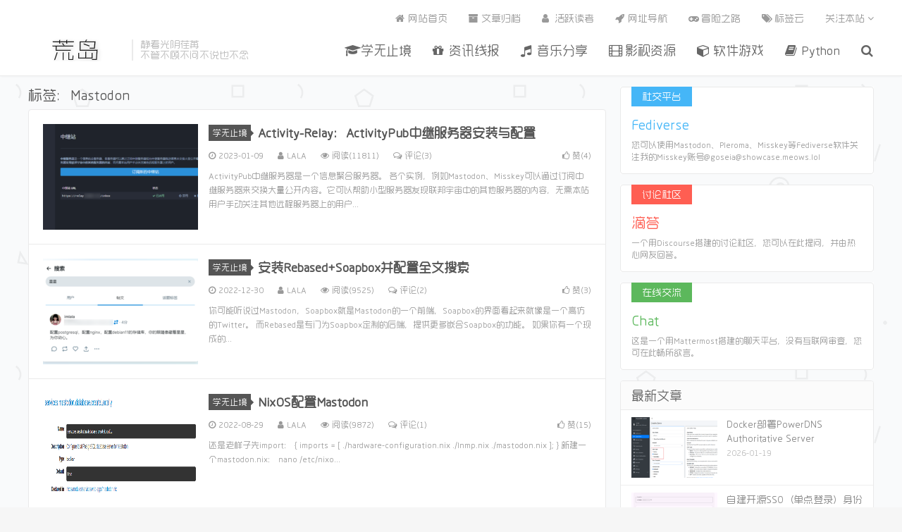

--- FILE ---
content_type: text/html; charset=UTF-8
request_url: https://lala.im/tag/mastodon
body_size: 9240
content:
<!DOCTYPE HTML>
<html>
<head>
<meta charset="UTF-8">
<link rel="dns-prefetch" href="//apps.bdimg.com">
<meta http-equiv="X-UA-Compatible" content="IE=11,IE=10,IE=9,IE=8">
<meta name="viewport" content="width=device-width, initial-scale=1.0, user-scalable=0, minimum-scale=1.0, maximum-scale=1.0">
<meta name="apple-mobile-web-app-title" content="荒岛">
<meta http-equiv="Cache-Control" content="no-siteapp">
<title>Mastodon-荒岛</title>
<link rel='dns-prefetch' href='//s.w.org' />
<link rel='stylesheet' id='responsive-lightbox-nivo-css'  href='https://lala.im/wp-content/plugins/responsive-lightbox/assets/nivo/nivo-lightbox.min.css?ver=2.2.3' type='text/css' media='all' />
<link rel='stylesheet' id='responsive-lightbox-nivo-default-css'  href='https://lala.im/wp-content/plugins/responsive-lightbox/assets/nivo/themes/default/default.css?ver=2.2.3' type='text/css' media='all' />
<link rel='stylesheet' id='ez-icomoon-css'  href='https://lala.im/wp-content/plugins/easy-table-of-contents/vendor/icomoon/style.min.css?ver=1.7' type='text/css' media='all' />
<link rel='stylesheet' id='ez-toc-css'  href='https://lala.im/wp-content/plugins/easy-table-of-contents/assets/css/screen.min.css?ver=1.7' type='text/css' media='all' />
<style id='ez-toc-inline-css' type='text/css'>
div#ez-toc-container p.ez-toc-title {font-size: 120%;}div#ez-toc-container p.ez-toc-title {font-weight: 500;}div#ez-toc-container ul li {font-size: 95%;}
</style>
<link rel='stylesheet' id='_bootstrap-css'  href='https://lala.im/wp-content/themes/dux/css/bootstrap.min.css?ver=5.0' type='text/css' media='all' />
<link rel='stylesheet' id='_fontawesome-css'  href='https://lala.im/wp-content/themes/dux/css/font-awesome.min.css?ver=5.0' type='text/css' media='all' />
<link rel='stylesheet' id='_main-css'  href='https://lala.im/wp-content/themes/dux/css/main.css?ver=5.0' type='text/css' media='all' />
<link rel='stylesheet' id='tablepress-default-css'  href='https://lala.im/wp-content/tablepress-combined.min.css?ver=8' type='text/css' media='all' />
<link rel='stylesheet' id='alu-css'  href='https://lala.im/wp-content/plugins/wp-alu-master/static/css/style.css?ver=1.0.1' type='text/css' media='all' />
<script type='text/javascript' src='https://lala.im/wp-content/themes/dux/js/libs/jquery.min.js?ver=5.0'></script>
<script type='text/javascript' src='https://lala.im/wp-content/plugins/responsive-lightbox/assets/nivo/nivo-lightbox.min.js?ver=2.2.3'></script>
<script type='text/javascript' src='https://lala.im/wp-content/plugins/responsive-lightbox/assets/infinitescroll/infinite-scroll.pkgd.min.js?ver=4.7.31'></script>
<script type='text/javascript'>
/* <![CDATA[ */
var rlArgs = {"script":"nivo","selector":"lightbox","customEvents":"","activeGalleries":"1","effect":"fade","clickOverlayToClose":"1","keyboardNav":"1","errorMessage":"The requested content cannot be loaded. Please try again later.","woocommerce_gallery":"0","ajaxurl":"https:\/\/lala.im\/wp-admin\/admin-ajax.php","nonce":"5230303567"};
/* ]]> */
</script>
<script type='text/javascript' src='https://lala.im/wp-content/plugins/responsive-lightbox/js/front.js?ver=2.2.3'></script>
<script type='text/javascript' src='https://lala.im/wp-content/plugins/wp-alu-master/static/js/index.js?ver=1.0.1'></script>
<link rel='https://api.w.org/' href='https://lala.im/wp-json/' />
<meta name="keywords" content="Mastodon">
<meta name="description" content="">
<style>a:hover, .site-navbar li:hover > a, .site-navbar li.active a:hover, .site-navbar a:hover, .search-on .site-navbar li.navto-search a, .topbar a:hover, .site-nav li.current-menu-item > a, .site-nav li.current-menu-parent > a, .site-search-form a:hover, .branding-primary .btn:hover, .title .more a:hover, .excerpt h2 a:hover, .excerpt .meta a:hover, .excerpt-minic h2 a:hover, .excerpt-minic .meta a:hover, .article-content .wp-caption:hover .wp-caption-text, .article-content a, .article-nav a:hover, .relates a:hover, .widget_links li a:hover, .widget_categories li a:hover, .widget_ui_comments strong, .widget_ui_posts li a:hover .text, .widget_ui_posts .nopic .text:hover , .widget_meta ul a:hover, .tagcloud a:hover, .textwidget a, .textwidget a:hover, .sign h3, #navs .item li a, .url, .url:hover, .excerpt h2 a:hover span, .widget_ui_posts a:hover .text span, .widget-navcontent .item-01 li a:hover span, .excerpt-minic h2 a:hover span, .relates a:hover span{color: #555555;}.btn-primary, .label-primary, .branding-primary, .post-copyright:hover, .article-tags a, .pagination ul > .active > a, .pagination ul > .active > span, .pagenav .current, .widget_ui_tags .items a:hover, .sign .close-link, .pagemenu li.active a, .pageheader, .resetpasssteps li.active, #navs h2, #navs nav, .btn-primary:hover, .btn-primary:focus, .btn-primary:active, .btn-primary.active, .open > .dropdown-toggle.btn-primary, .tag-clouds a:hover{background-color: #555555;}.btn-primary, .search-input:focus, #bdcs .bdcs-search-form-input:focus, #submit, .plinks ul li a:hover,.btn-primary:hover, .btn-primary:focus, .btn-primary:active, .btn-primary.active, .open > .dropdown-toggle.btn-primary{border-color: #555555;}.search-btn, .label-primary, #bdcs .bdcs-search-form-submit, #submit, .excerpt .cat{background-color: #555555;}.excerpt .cat i{border-left-color:#555555;}@media (max-width: 720px) {.site-navbar li.active a, .site-navbar li.active a:hover, .m-nav-show .m-icon-nav{color: #555555;}}@media (max-width: 480px) {.pagination ul > li.next-page a{background-color:#555555;}}.post-actions .action.action-like{background-color: #555555;}.aplayer .aplayer-list ol li {
    margin-bottom: 0;
}

body {
    background-image: url("https://img.xxoo.zip/images/2019/07/02/389e28ddf7a453e36bfd4dce92ea4360.png");
}
.logo-img {
    width: 1.1em;
    position: relative;
    top: -3px;
}
body {
    cursor: url(https://cdn.jsdelivr.net/gh/xiya233/cdn@1.0/storage/normal.cur), auto;
}
a:hover {
    cursor: url(https://cdn.jsdelivr.net/gh/xiya233/cdn@1.0/storage/ayuda.cur), auto;
}
p {
    cursor: url(https://cdn.jsdelivr.net/gh/xiya233/cdn@1.0/storage/texto.cur), auto;
}
@font-face {
    font-family: moonbridge;
    src: url(https://cdn.jsdelivr.net/gh/xiya233/cdn@1.0/storage/moonbridge.woff);
}</style><link rel="shortcut icon" href="https://lala.im/favicon.ico">
<!--[if lt IE 9]><script src="https://lala.im/wp-content/themes/dux/js/libs/html5.min.js"></script><![endif]-->
</head>
<body data-rsssl=1 class="archive tag tag-mastodon tag-691 nav_fixed m-excerpt-cat site-layout-2">
<header class="header">
	<div class="container">
		<div class="logo"><a href="https://lala.im" title="荒岛-分享创造快乐"><img src="https://lala.im/wp-content/themes/dux/img/logo.png" alt="荒岛-分享创造快乐">荒岛</a></div>		<div class="brand">静看光阴荏苒<br>不管不顾不问不说也不念</div>		<ul class="site-nav site-navbar">
			<li id="menu-item-12" class="menu-item menu-item-type-taxonomy menu-item-object-category menu-item-12"><a href="https://lala.im/category/jiaocheng"><i class="fa fa-graduation-cap" aria-hidden="true"></i> 学无止境</a></li>
<li id="menu-item-6725" class="menu-item menu-item-type-taxonomy menu-item-object-category menu-item-6725"><a href="https://lala.im/category/xianbao"><i class="fa fa-gift" aria-hidden="true"></i> 资讯线报</a></li>
<li id="menu-item-6727" class="menu-item menu-item-type-taxonomy menu-item-object-category menu-item-6727"><a href="https://lala.im/category/music"><i class="fa fa-music" aria-hidden="true"></i> 音乐分享</a></li>
<li id="menu-item-13" class="menu-item menu-item-type-taxonomy menu-item-object-category menu-item-13"><a href="https://lala.im/category/movie"><i class="fa fa-film" aria-hidden="true"></i> 影视资源</a></li>
<li id="menu-item-6726" class="menu-item menu-item-type-taxonomy menu-item-object-category menu-item-6726"><a href="https://lala.im/category/soft"><i class="fa fa-cube" aria-hidden="true"></i> 软件游戏</a></li>
<li id="menu-item-2466" class="menu-item menu-item-type-taxonomy menu-item-object-category menu-item-2466"><a href="https://lala.im/category/python"><i class="fa fa-book" aria-hidden="true"></i> Python</a></li>
							<li class="navto-search"><a href="javascript:;" class="search-show active"><i class="fa fa-search"></i></a></li>
					</ul>
				<div class="topbar">
			<ul class="site-nav topmenu">
				<li id="menu-item-18" class="menu-item menu-item-type-custom menu-item-object-custom menu-item-home menu-item-18"><a href="https://lala.im/"><i class="fa fa-home" aria-hidden="true"></i> 网站首页</a></li>
<li id="menu-item-19" class="menu-item menu-item-type-post_type menu-item-object-page menu-item-19"><a href="https://lala.im/archives"><i class="fa fa-archive" aria-hidden="true"></i> 文章归档</a></li>
<li id="menu-item-20" class="menu-item menu-item-type-post_type menu-item-object-page menu-item-20"><a href="https://lala.im/readers"><i class="fa fa-user" aria-hidden="true"></i> 活跃读者</a></li>
<li id="menu-item-21" class="menu-item menu-item-type-post_type menu-item-object-page menu-item-21"><a href="https://lala.im/navs"><i class="fa fa-rocket" aria-hidden="true"></i> 网址导航</a></li>
<li id="menu-item-6895" class="menu-item menu-item-type-post_type menu-item-object-page menu-item-6895"><a href="https://lala.im/maplestory"><i class="fa fa-gamepad" aria-hidden="true"></i> 冒险之路</a></li>
<li id="menu-item-2080" class="menu-item menu-item-type-post_type menu-item-object-page menu-item-2080"><a href="https://lala.im/tags"><i class="fa fa-tags" aria-hidden="true"></i> 标签云</a></li>
								<li class="menusns">
					<a href="javascript:;">关注本站 <i class="fa fa-angle-down"></i></a>
					<ul class="sub-menu">
																																				<li><a target="_blank" href="https://lala.im/feed"><i class="fa fa-rss"></i> RSS订阅</a></li>					</ul>
				</li>
							</ul>
					</div>
						<i class="fa fa-bars m-icon-nav"></i>
			</div>
</header>
<div class="site-search">
	<div class="container">
		<form method="get" class="site-search-form" action="https://lala.im/" ><input class="search-input" name="s" type="text" placeholder="输入关键字" value=""><button class="search-btn" type="submit"><i class="fa fa-search"></i></button></form>	</div>
</div>
<section class="container">
	<div class="content-wrap">
	<div class="content">
				<div class="pagetitle"><h1>标签：Mastodon</h1></div><article class="excerpt excerpt-1"><a target="_blank" class="focus" href="https://lala.im/8558.html"><img src="https://lala.im/wp-content/uploads/2023/01/lala.im_2023-01-09_17-11-18-220x150.png" alt="Activity-Relay：ActivityPub中继服务器安装与配置-荒岛" class="thumb"></a><header><a class="cat" href="https://lala.im/category/jiaocheng">学无止境<i></i></a> <h2><a target="_blank" href="https://lala.im/8558.html" title="Activity-Relay：ActivityPub中继服务器安装与配置-荒岛">Activity-Relay：ActivityPub中继服务器安装与配置</a></h2></header><p class="meta"><time><i class="fa fa-clock-o"></i>2023-01-09</time><span class="author"><i class="fa fa-user"></i>LALA</span><span class="pv"><i class="fa fa-eye"></i>阅读(11811)</span><a class="pc" href="https://lala.im/8558.html#comments"><i class="fa fa-comments-o"></i>评论(3)</a><a href="javascript:;" class="post-like" data-pid="8558"><i class="fa fa-thumbs-o-up"></i>赞(<span>4</span>)</a></p><p class="note">ActivityPub中继服务器是一个信息聚合服务器。 各个实例，例如Mastodon、Misskey可以通过订阅中继服务器来交换大量公开内容。它可以帮助小型服务器发现联邦宇宙中的其他服务器的内容，无需本站用户手动关注其他远程服务器上的用户...</p></article><article class="excerpt excerpt-2"><a target="_blank" class="focus" href="https://lala.im/8527.html"><img src="https://lala.im/wp-content/uploads/2022/12/lala.im_2022-12-30_09-16-43-220x150.png" alt="安装Rebased+Soapbox并配置全文搜索-荒岛" class="thumb"></a><header><a class="cat" href="https://lala.im/category/jiaocheng">学无止境<i></i></a> <h2><a target="_blank" href="https://lala.im/8527.html" title="安装Rebased+Soapbox并配置全文搜索-荒岛">安装Rebased+Soapbox并配置全文搜索</a></h2></header><p class="meta"><time><i class="fa fa-clock-o"></i>2022-12-30</time><span class="author"><i class="fa fa-user"></i>LALA</span><span class="pv"><i class="fa fa-eye"></i>阅读(9525)</span><a class="pc" href="https://lala.im/8527.html#comments"><i class="fa fa-comments-o"></i>评论(2)</a><a href="javascript:;" class="post-like" data-pid="8527"><i class="fa fa-thumbs-o-up"></i>赞(<span>3</span>)</a></p><p class="note">你可能听说过Mastodon，Soapbox就是Mastodon的一个前端，Soapbox的界面看起来就像是一个高仿的Twitter。 而Rebased是专门为Soapbox定制的后端，提供更多嵌合Soapbox的功能。 如果你有一个现成的...</p></article><article class="excerpt excerpt-3"><a target="_blank" class="focus" href="https://lala.im/8458.html"><img src="https://lala.im/wp-content/uploads/2022/08/lala.im_2022-08-29_19-16-58.png" alt="NixOS配置Mastodon-荒岛" class="thumb"></a><header><a class="cat" href="https://lala.im/category/jiaocheng">学无止境<i></i></a> <h2><a target="_blank" href="https://lala.im/8458.html" title="NixOS配置Mastodon-荒岛">NixOS配置Mastodon</a></h2></header><p class="meta"><time><i class="fa fa-clock-o"></i>2022-08-29</time><span class="author"><i class="fa fa-user"></i>LALA</span><span class="pv"><i class="fa fa-eye"></i>阅读(9872)</span><a class="pc" href="https://lala.im/8458.html#comments"><i class="fa fa-comments-o"></i>评论(1)</a><a href="javascript:;" class="post-like" data-pid="8458"><i class="fa fa-thumbs-o-up"></i>赞(<span>15</span>)</a></p><p class="note">还是老样子先import： { imports = [ ./hardware-configuration.nix ./lnmp.nix ./mastodon.nix ]; } 新建一个mastodon.nix： nano /etc/nixo...</p></article><article class="excerpt excerpt-4"><a target="_blank" class="focus" href="https://lala.im/8190.html"><img src="https://lala.im/wp-content/uploads/2021/12/lala.im_2021-12-01_08-33-59-220x150.png" alt="迁移Docker安装的Mastodon到甲骨文ARM-荒岛" class="thumb"></a><header><a class="cat" href="https://lala.im/category/jiaocheng">学无止境<i></i></a> <h2><a target="_blank" href="https://lala.im/8190.html" title="迁移Docker安装的Mastodon到甲骨文ARM-荒岛">迁移Docker安装的Mastodon到甲骨文ARM</a></h2></header><p class="meta"><time><i class="fa fa-clock-o"></i>2021-12-01</time><span class="author"><i class="fa fa-user"></i>LALA</span><span class="pv"><i class="fa fa-eye"></i>阅读(11525)</span><a class="pc" href="https://lala.im/8190.html#comments"><i class="fa fa-comments-o"></i>评论(4)</a><a href="javascript:;" class="post-like" data-pid="8190"><i class="fa fa-thumbs-o-up"></i>赞(<span>7</span>)</a></p><p class="note">去年买了某家的黑5小鸡，在上面搭建了一个mastodon实例，今年这机器快到期了，我也不打算续费了，现在要着手把这个mastodon搬个家，思来想去最后决定搬到甲骨文的arm上面来。确实觉得甲骨文的arm还挺适合的，内存大，cpu性能也可以...</p></article><article class="excerpt excerpt-5"><a target="_blank" class="focus" href="https://lala.im/7888.html"><img src="https://lala.im/wp-content/uploads/2021/05/lala.im_2021-05-24_17-34-42-220x143.png" alt="Mastodon配置全文搜索（适用于Docker安装）-荒岛" class="thumb"></a><header><a class="cat" href="https://lala.im/category/jiaocheng">学无止境<i></i></a> <h2><a target="_blank" href="https://lala.im/7888.html" title="Mastodon配置全文搜索（适用于Docker安装）-荒岛">Mastodon配置全文搜索（适用于Docker安装）</a></h2></header><p class="meta"><time><i class="fa fa-clock-o"></i>2021-05-24</time><span class="author"><i class="fa fa-user"></i>LALA</span><span class="pv"><i class="fa fa-eye"></i>阅读(12746)</span><a class="pc" href="https://lala.im/7888.html#comments"><i class="fa fa-comments-o"></i>评论(5)</a><a href="javascript:;" class="post-like" data-pid="7888"><i class="fa fa-thumbs-o-up"></i>赞(<span>6</span>)</a></p><p class="note">今天突然需要搜一个之前自己发过的嘟文，结果发现之前部署的Mastodon没有配置全文搜索，搜索功能无法使用。 之前也是比较懒，觉得搜索功能根本就用不上，而且es还吃内存，就没配置，结果今天就遇到这档子事。。 幸好这台机器内存有2g，除去ma...</p></article><article class="excerpt excerpt-6"><a target="_blank" class="focus" href="https://lala.im/7634.html"><img src="https://lala.im/wp-content/uploads/2020/12/lala.im_2020-12-12_23-32-11-220x150.png" alt="Docker快速部署Mastodon-荒岛" class="thumb"></a><header><a class="cat" href="https://lala.im/category/jiaocheng">学无止境<i></i></a> <h2><a target="_blank" href="https://lala.im/7634.html" title="Docker快速部署Mastodon-荒岛">Docker快速部署Mastodon</a></h2></header><p class="meta"><time><i class="fa fa-clock-o"></i>2020-12-12</time><span class="author"><i class="fa fa-user"></i>LALA</span><span class="pv"><i class="fa fa-eye"></i>阅读(12295)</span><a class="pc" href="https://lala.im/7634.html#comments"><i class="fa fa-comments-o"></i>评论(22)</a><a href="javascript:;" class="post-like" data-pid="7634"><i class="fa fa-thumbs-o-up"></i>赞(<span>1</span>)</a></p><p class="note">最近打算记录自己一些零碎的信息，所以想来想去还是去弄个mastodon好了，反正正好有一台吃灰机器有2G内存，刚刚好。 说快速其实也不快速，只是我把坑都基本踩完了。。当然比起手动部署的话还是要快一点的，我之前也写过手动部署的方法。 官方其实...</p></article><article class="excerpt excerpt-7"><a target="_blank" class="focus" href="https://lala.im/6237.html"><img src="https://lala.im/wp-content/uploads/2019/08/lala.im_2019-08-19_15-08-38-220x150.png" alt="Debian10安装Mastodon-荒岛" class="thumb"></a><header><a class="cat" href="https://lala.im/category/jiaocheng">学无止境<i></i></a> <h2><a target="_blank" href="https://lala.im/6237.html" title="Debian10安装Mastodon-荒岛">Debian10安装Mastodon</a></h2></header><p class="meta"><time><i class="fa fa-clock-o"></i>2019-08-19</time><span class="author"><i class="fa fa-user"></i>LALA</span><span class="pv"><i class="fa fa-eye"></i>阅读(9075)</span><a class="pc" href="https://lala.im/6237.html#comments"><i class="fa fa-comments-o"></i>评论(8)</a><a href="javascript:;" class="post-like" data-pid="6237"><i class="fa fa-thumbs-o-up"></i>赞(<span>2</span>)</a></p><p class="note">很久之前我水过一篇CentOS7安装Mastodon的文章，自己也确实玩了大概2-3个月吧，当时是在套路云的1G小鸡上部署的，后来因为内存总是不够要上SSH重启服务，就放弃了。。 最近又想重新搭建一个，当个记录心情/做笔记的工具，正好手上又...</p></article><article class="excerpt excerpt-8"><a target="_blank" class="focus" href="https://lala.im/4399.html"><img src="https://lala.im/wp-content/uploads/2018/11/lala.im_2018-11-01_16-15-56-220x150.png" alt="Mastodon实例升级方法-荒岛" class="thumb"></a><header><a class="cat" href="https://lala.im/category/jiaocheng">学无止境<i></i></a> <h2><a target="_blank" href="https://lala.im/4399.html" title="Mastodon实例升级方法-荒岛">Mastodon实例升级方法</a></h2></header><p class="meta"><time><i class="fa fa-clock-o"></i>2018-11-01</time><span class="author"><i class="fa fa-user"></i>LALA</span><span class="pv"><i class="fa fa-eye"></i>阅读(8531)</span><a class="pc" href="https://lala.im/4399.html#comments"><i class="fa fa-comments-o"></i>评论(13)</a><a href="javascript:;" class="post-like" data-pid="4399"><i class="fa fa-thumbs-o-up"></i>赞(<span>3</span>)</a></p><p class="note">有一台2.5.2版本的实例运行了一段时间了，昨天官方发布了最新版2.6.1，记录一下更新过程。。。 不过话说回来，真的不建议去经常升级这套程序，如果不是当前版本有严重漏洞的话，还是不要折腾的好，万一升炸了，就麻烦了。。 开始之前应该先停止运...</p></article><article class="excerpt excerpt-9"><a target="_blank" class="focus" href="https://lala.im/4370.html"><img src="https://lala.im/wp-content/uploads/2018/10/006clLtwgy1funcd7oyivj31cf1sg7wi-220x150.jpg" alt="关于之前的Mastodon部署教程的一点更改和补充-荒岛" class="thumb"></a><header><a class="cat" href="https://lala.im/category/jiaocheng">学无止境<i></i></a> <h2><a target="_blank" href="https://lala.im/4370.html" title="关于之前的Mastodon部署教程的一点更改和补充-荒岛">关于之前的Mastodon部署教程的一点更改和补充</a></h2></header><p class="meta"><time><i class="fa fa-clock-o"></i>2018-10-27</time><span class="author"><i class="fa fa-user"></i>LALA</span><span class="pv"><i class="fa fa-eye"></i>阅读(8112)</span><a class="pc" href="https://lala.im/4370.html#comments"><i class="fa fa-comments-o"></i>评论(19)</a><a href="javascript:;" class="post-like" data-pid="4370"><i class="fa fa-thumbs-o-up"></i>赞(<span>3</span>)</a></p><p class="note">今天重新按照自己之前的文章部署了一遍Mastodon，发现到连接数据库这块的时候死活连不上数据库。。。 估计是开发者改了点什么不允许空密码登录了？下面是解决办法： 首先还是按照往常一样安装并初始化postgresql。接着更改postgre...</p></article><article class="excerpt excerpt-10"><a target="_blank" class="focus" href="https://lala.im/4291.html"><img src="https://lala.im/wp-content/uploads/2018/10/lala.im_2018-10-09_11-43-23-220x150.png" alt="Misskey：一个日产开源SNS系统-荒岛" class="thumb"></a><header><a class="cat" href="https://lala.im/category/jiaocheng">学无止境<i></i></a> <h2><a target="_blank" href="https://lala.im/4291.html" title="Misskey：一个日产开源SNS系统-荒岛">Misskey：一个日产开源SNS系统</a></h2></header><p class="meta"><time><i class="fa fa-clock-o"></i>2018-10-09</time><span class="author"><i class="fa fa-user"></i>LALA</span><span class="pv"><i class="fa fa-eye"></i>阅读(13620)</span><a class="pc" href="https://lala.im/4291.html#comments"><i class="fa fa-comments-o"></i>评论(62)</a><a href="javascript:;" class="post-like" data-pid="4291"><i class="fa fa-thumbs-o-up"></i>赞(<span>7</span>)</a></p><p class="note">Misskey是一个基于Node.js的日产开源微博系统。 这套系统有两个非常亮眼的地方： 1.Misskey和Mastodon一样都是使用的Fediverse，所以Misskey可以与Mastodon等其他SNS平台互通，也就是说你可以跨...</p></article><div class="pagination"><ul><li class="prev-page"></li><li class="active"><span>1</span></li><li><a href='https://lala.im/tag/mastodon/page/2'>2</a></li><li class="next-page"><a href="https://lala.im/tag/mastodon/page/2" >下一页</a></li><li><span>共 2 页</span></li></ul></div>	</div>
	</div>
	<div class="sidebar">
<div class="widget widget_ui_textasb"><a class="style05" href="https://showcase.meows.lol/@goseia" target="_blank"><strong>社交平台</strong><h2>Fediverse</h2><p>您可以使用Mastodon、Pleroma、Misskey等Fediverse软件关注我的Misskey账号@goseia@showcase.meows.lol</p></a></div><div class="widget widget_ui_textasb"><a class="style02" href="https://bbs.meows.lol" target="_blank"><strong>讨论社区</strong><h2>滴答</h2><p>一个用Discourse搭建的讨论社区，您可以在此提问，并由热心网友回答。</p></a></div><div class="widget widget_ui_textasb"><a class="style03" href="https://chat.ohsb.net" target="_blank"><strong>在线交流</strong><h2>Chat</h2><p>这是一个用Mattermost搭建的聊天平台，没有互联网审查，您可在此畅所欲言。</p></a></div><div class="widget widget_ui_posts"><h3>最新文章</h3><ul><li><a target="_blank" href="https://lala.im/9956.html"><span class="thumbnail"><img src="https://lala.im/wp-content/uploads/2026/01/2026-01-19_16-14-42-220x150.png" alt="Docker部署PowerDNS Authoritative Server-荒岛" class="thumb"></span><span class="text">Docker部署PowerDNS Authoritative Server</span><span class="muted">2026-01-19</span></a></li>
<li><a target="_blank" href="https://lala.im/9942.html"><span class="thumbnail"><img src="https://lala.im/wp-content/uploads/2026/01/2026-01-12_15-06-35-220x150.png" alt="自建开源SSO（单点登录）身份验证服务：VoidAuth-荒岛" class="thumb"></span><span class="text">自建开源SSO（单点登录）身份验证服务：VoidAuth</span><span class="muted">2026-01-12</span></a></li>
<li><a target="_blank" href="https://lala.im/9938.html"><span class="thumbnail"><img src="https://lala.im/wp-content/uploads/2026/01/2026-01-10_10-52-55-220x150.png" alt="Arcane：高颜值的Docker容器管理平台-荒岛" class="thumb"></span><span class="text">Arcane：高颜值的Docker容器管理平台</span><span class="muted">2026-01-10</span></a></li>
<li><a target="_blank" href="https://lala.im/9927.html"><span class="thumbnail"><img src="https://lala.im/wp-content/uploads/2026/01/2026-01-05_12-45-24-220x150.png" alt="Rote：一个看起来与众不同的个人笔记库-荒岛" class="thumb"></span><span class="text">Rote：一个看起来与众不同的个人笔记库</span><span class="muted">2026-01-06</span></a></li>
<li><a target="_blank" href="https://lala.im/9921.html"><span class="thumbnail"><img src="https://lala.im/wp-content/uploads/2026/01/2026-01-05_08-47-21-220x150.png" alt="MyTube：您的自托管YouTube，支持MissAV下载-荒岛" class="thumb"></span><span class="text">MyTube：您的自托管YouTube，支持MissAV下载</span><span class="muted">2026-01-05</span></a></li>
</ul></div><div class="widget widget_ui_posts"><h3>猜你喜欢</h3><ul><li><a target="_blank" href="https://lala.im/9004.html"><span class="thumbnail"><img src="https://lala.im/wp-content/uploads/2024/03/lala.im_2024-03-13_20-46-18-220x150.png" alt="使用Realm实现Proxmox虚拟机的NAT端口转发-荒岛" class="thumb"></span><span class="text">使用Realm实现Proxmox虚拟机的NAT端口转发</span><span class="muted">2024-03-15</span></a></li>
<li><a target="_blank" href="https://lala.im/3304.html"><span class="thumbnail"><img src="https://lala.im/wp-content/uploads/2018/05/lala.im_2018-05-05-43-138-220x150.png" alt="Hetzner使用SolusVM开设KVM架构的独立IP小鸡-荒岛" class="thumb"></span><span class="text">Hetzner使用SolusVM开设KVM架构的独立IP小鸡</span><span class="muted">2018-05-05</span></a></li>
<li><a target="_blank" href="https://lala.im/8083.html"><span class="thumbnail"><img src="https://lala.im/wp-content/uploads/2021/10/lala.im_2021-10-06_13-19-14-220x150.png" alt="给Docker安装的Nextcloud添加离线下载等功能-荒岛" class="thumb"></span><span class="text">给Docker安装的Nextcloud添加离线下载等功能</span><span class="muted">2021-10-06</span></a></li>
<li><a target="_blank" href="https://lala.im/7402.html"><span class="thumbnail"><img src="https://lala.im/wp-content/uploads/2020/09/lala.im_2020-09-19_11-46-12-220x150.png" alt="Yarr：一个UI很漂亮的RSS阅读器-荒岛" class="thumb"></span><span class="text">Yarr：一个UI很漂亮的RSS阅读器</span><span class="muted">2020-09-19</span></a></li>
<li><a target="_blank" href="https://lala.im/7080.html"><span class="thumbnail"><img src="https://lala.im/wp-content/uploads/2020/05/lala.im_2020-05-28_16-22-41-220x150.png" alt="一个非常棒的Wiki程序：BookStack-荒岛" class="thumb"></span><span class="text">一个非常棒的Wiki程序：BookStack</span><span class="muted">2020-05-28</span></a></li>
</ul></div><div class="widget widget_ui_tags"><h3>密集恐惧症</h3><div class="items"><a href="https://lala.im/tag/%e7%bd%91%e7%9b%98">网盘 (27)</a><a href="https://lala.im/tag/proxmox">Proxmox (27)</a><a href="https://lala.im/tag/vps">VPS (24)</a><a href="https://lala.im/tag/pt">PT (23)</a><a href="https://lala.im/tag/kvm">KVM (20)</a><a href="https://lala.im/tag/debian">Debian (18)</a><a href="https://lala.im/tag/docker">Docker (18)</a><a href="https://lala.im/tag/bt">BT (17)</a><a href="https://lala.im/tag/opensuse">openSUSE (17)</a><a href="https://lala.im/tag/hetzner">Hetzner (14)</a><a href="https://lala.im/tag/nginx">nginx (13)</a><a href="https://lala.im/tag/%e7%a6%bb%e7%ba%bf%e4%b8%8b%e8%bd%bd">离线下载 (11)</a><a href="https://lala.im/tag/mastodon">Mastodon (11)</a><a href="https://lala.im/tag/nextcloud">NextCloud (10)</a><a href="https://lala.im/tag/wordpress">WordPress (9)</a><a href="https://lala.im/tag/%e9%98%bf%e9%87%8c%e4%ba%91">阿里云 (9)</a><a href="https://lala.im/tag/ios">iOS (8)</a><a href="https://lala.im/tag/%e7%99%be%e5%ba%a6%e7%bd%91%e7%9b%98">百度网盘 (8)</a><a href="https://lala.im/tag/whmcs">WHMCS (8)</a><a href="https://lala.im/tag/aria2">Aria2 (8)</a><a href="https://lala.im/tag/deluge">Deluge (8)</a><a href="https://lala.im/tag/raid">RAID (8)</a><a href="https://lala.im/tag/ipv6">IPv6 (8)</a><a href="https://lala.im/tag/dht%e7%a3%81%e5%8a%9b%e9%93%be">DHT磁力链 (7)</a></div></div><div class="widget widget_ui_statistics"><h3>网站统计</h3><ul><li><strong>日志总数：</strong>781</li><li><strong>评论总数：</strong>10703</li><li><strong>标签总数：</strong>1426</li><li><strong>最后更新：</strong>2026-01-19</li></ul></div></div></section>

<div class="branding branding-black">
	<div class="container">
		<h2>分享创造快乐</h2>
		<a target="blank" class="btn btn-lg" href="https://lala.im">广告合作</a><a target="blank" class="btn btn-lg" href="https://lala.im">资源投稿</a>	</div>
</div>
<footer class="footer">
	<div class="container">
							<div class="fcode">
				<p><p id="hitokoto">:D 获取中...</p>			</div>
				<p>&copy; 2026 <a href="https://lala.im">荒岛</a> &nbsp; <a href="https://lala.im/sitemap.xml">网站地图</a>
</p>
			</div>
</footer>


<script>
window.jsui={
	www: 'https://lala.im',
	uri: 'https://lala.im/wp-content/themes/dux',
	ver: '5.0',
	roll: ["1","2","3"],
	ajaxpager: '0',
	url_rp: 'https://lala.im/archives',
	qq_id: '',
	qq_tip: 'QQ咨询'
};
</script>
<!--FOOTER_CODE_START-->
<script type="text/javascript">
/* 鼠标点击特效 */
var a_idx = 0;
jQuery(document).ready(function($) {
    $("body").click(function(e) {
var a = new Array("富强", "民主", "文明", "和谐", "自由", "平等", "公正" ,"法治", "爱国", "敬业", "诚信", "友善");
var $i = $("<span/>").text(a[a_idx]);
        a_idx = (a_idx + 1) % a.length;
var x = e.pageX,
        y = e.pageY;
        $i.css({
"z-index": 999999999999999999999999999999999999999999999999999999999999999999999,
"top": y - 20,
"left": x,
"position": "absolute",
"font-weight": "bold",
"color": "#ff6651"
        });
        $("body").append($i);
        $i.animate({
"top": y - 180,
"opacity": 0
        },
        1500,
function() {
            $i.remove();
        });
    });
});
</script>
<script src="https://v1.hitokoto.cn/?encode=js&select=%23hitokoto" defer></script>
<script src="https://lala.im/static/commentTyping.js"></script>
<!--FOOTER_CODE_END-->
<script type='text/javascript' src='https://lala.im/wp-content/themes/dux/js/libs/bootstrap.min.js?ver=5.0'></script>
<script type='text/javascript' src='https://lala.im/wp-content/themes/dux/js/loader.js?ver=5.0'></script>
<script type='text/javascript' src='https://lala.im/wp-includes/js/wp-embed.min.js?ver=4.7.31'></script>
</body>
</html>

--- FILE ---
content_type: application/javascript; charset=utf-8
request_url: https://v1.hitokoto.cn/?encode=js&select=%23hitokoto
body_size: 211
content:
(function hitokoto(){var hitokoto="致梦想创造游戏的你，请绝对不要让这份情感在梦里终结。";var dom=document.querySelector('#hitokoto');Array.isArray(dom)?dom[0].innerText=hitokoto:dom.innerText=hitokoto;})()